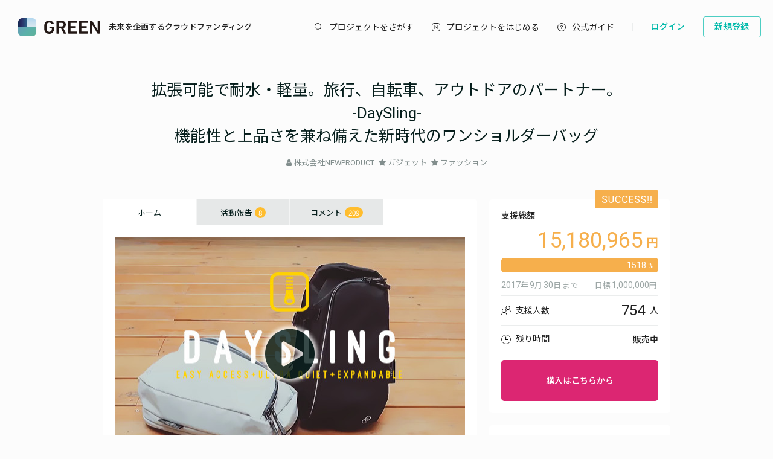

--- FILE ---
content_type: text/html; charset=utf-8
request_url: https://greenfunding.jp/lab/projects/1943
body_size: 63823
content:
<!DOCTYPE html>
<html>
<head>
<meta charset='UTF-8'>
<title>
拡張可能で耐水・軽量。旅行、自転車、アウトドアのパートナー。
-DaySling-
機能性と上品さを兼ね備えた新時代のワンショルダーバッグ | GREENFUNDING
</title>
<link rel="stylesheet" media="all" href="https://assets.greenfunding.jp/assets/application-5b0e7eff9626bc9642a3699f10a8812cf8a4b83355082650ec89e6a02caec0ce.css" />
<script src="https://assets.greenfunding.jp/assets/application-2603fc43f1b44dcf499f8cf3f9f27108ab502c08341257adbad1c05a1f6b1e38.js"></script>
<link rel="shortcut icon" type="image/x-icon" href="https://images.greenfunding.jp/store/4cb9f06279e6c18af675a68e0a0b7f6c3fbb214f89125d2fe08be8587282" />
<meta name="csrf-param" content="authenticity_token" />
<meta name="csrf-token" content="A4t4NnPjOVQpr9RSyAMImZh5pDAjz7HNfOcWrJF8adybELAQxuENbiZgI71a1okvrzuYQsXbSNuYcJDgCLIwSQ==" />
<meta content='拡張可能で耐水・軽量。旅行、自転車、アウトドアのパートナー。-DaySling-機能性と上品さを兼ね備えた新時代のワンショルダーバッグ' property='og:title'>
<meta content='拡張可能で耐水・軽量。旅行、自転車、アウトドアのパートナー。-DaySling-機能性と上品さを兼ね備えた新時代のワンショルダーバッグ' property='og:description'>
<meta content='https://images.greenfunding.jp/store/bdaebfab3d570851c580141b292a094199406d5b71ec4a1f099474d272ec' property='og:image'>
<meta content='article' property='og:type'>
<meta content='GREEN FUNDING' property='og:site_name'>
<meta content='ja_JP' property='og:locale'>
<meta content='https://greenfunding.jp/lab/projects/1943' property='og:url'>
<meta content='190491067749223' property='fb:app_id'>
<meta content='summary_large_image' name='twitter:card'>
<meta content='@greenfunding_jp' name='twitter:site'>
<meta content='拡張可能で耐水・軽量。旅行、自転車、アウトドアのパートナー。
-DaySling-
機能性と上品さを兼ね備えた新時代のワンショルダーバッグ' name='twitter:title'>
<meta content='' name='twitter:description'>
<meta content='https://images.greenfunding.jp/store/bdaebfab3d570851c580141b292a094199406d5b71ec4a1f099474d272ec' name='twitter:image'>

<meta content='株式会社NEWPRODUCT' property='product:brand'>
<meta content='out of stock' property='product:availability'>
<meta content='new' property='product:condition'>
<meta content='17100' property='product:price:amount'>
<meta content='JPY' property='product:price:currency'>
<meta content='1943' property='product:retailer_item_id'>
<meta content='終了' property='product:custom_label_0'>
<meta content='754人' property='product:custom_label_1'>
<meta content='残り終了' property='product:custom_label_2'>
<meta content='15,180,965' property='product:custom_label_3'>
<meta content='products' property='product:custom_label_4'>


<!-- Google Tag Manager -->
<script>
    window.dataLayer = window.dataLayer || [];
    dataLayer.push({
        event: "view_item",
        event_id: "d35d3f3c4bcd4d0cc385210748b4c1dd31c736357b1942fb83a236b44c618e73",
        project_id: "1943",
        ecommerce: {
            items: [
                {
                    item_name: "拡張可能で耐水・軽量。旅行、自転車、アウトドアのパートナー。-DaySling-機能性と上品さを兼ね備えた新時代のワンショルダーバッグ",
                    item_id: "1943"
                }]
        }
    });
</script>

<script>

window.dataLayer = window.dataLayer || [];
dataLayer.push({
  'page_view_event_id': "81790f6a20e6ba3739828deb543b422a038460fcdf2b3c71ae689a48e1b29af1",
    'user_id': "",
    'em': "",
    'phone': "",
    'zip': "",
    'user_id_rtb': "unknown"
  });


  (function(w,d,s,l,i){w[l]=w[l]||[];w[l].push({'gtm.start':
  new Date().getTime(),event:'gtm.js'});var f=d.getElementsByTagName(s)[0],
  j=d.createElement(s),dl=l!='dataLayer'?'&l='+l:'';j.async=true;j.src=
  'https://www.googletagmanager.com/gtm.js?id='+i+dl;f.parentNode.insertBefore(j,f);
  })(window,document,'script','dataLayer','GTM-PNR8M8H');

</script>
<!-- End Google Tag Manager -->

<!-- Facebook Pixel Code -->
<script>
!function(f,b,e,v,n,t,s){if(f.fbq)return;n=f.fbq=function(){n.callMethod?
n.callMethod.apply(n,arguments):n.queue.push(arguments)};if(!f._fbq)f._fbq=n;
n.push=n;n.loaded=!0;n.version='2.0';n.queue=[];t=b.createElement(e);t.async=!0;
t.src=v;s=b.getElementsByTagName(e)[0];s.parentNode.insertBefore(t,s)}(window,
document,'script','https://connect.facebook.net/en_US/fbevents.js');
fbq('init', '1490657931261473');
fbq('track', 'PageView', {eventID: '81790f6a20e6ba3739828deb543b422a038460fcdf2b3c71ae689a48e1b29af1'});
</script>
<noscript><img height="1" width="1" style="display:none"
src="https://www.facebook.com/tr?id=1490657931261473&ev=PageView&noscript=1"
/></noscript>
<!-- DO NOT MODIFY -->
<!-- End Facebook Pixel Code -->

<script>
// BaseCode (ページヘッダーに記述) 
!function (w, d, t) {
  w.TiktokAnalyticsObject=t;var ttq=w[t]=w[t]||[];ttq.methods=["page","track","identify","instances","debug","on","off","once","ready","alias","group","enableCookie","disableCookie"],ttq.setAndDefer=function(t,e){t[e]=function(){t.push([e].concat(Array.prototype.slice.call(arguments,0)))}};for(var i=0;i<ttq.methods.length;i++)ttq.setAndDefer(ttq,ttq.methods[i]);ttq.instance=function(t){for(var e=ttq._i[t]||[],n=0;n<ttq.methods.length;n++)ttq.setAndDefer(e,ttq.methods[n]);return e},ttq.load=function(e,n){var i="https://analytics.tiktok.com/i18n/pixel/events.js";ttq._i=ttq._i||{},ttq._i[e]=[],ttq._i[e]._u=i,ttq._t=ttq._t||{},ttq._t[e]=+new Date,ttq._o=ttq._o||{},ttq._o[e]=n||{};var o=document.createElement("script");o.type="text/javascript",o.async=!0,o.src=i+"?sdkid="+e+"&lib="+t;var a=document.getElementsByTagName("script")[0];a.parentNode.insertBefore(o,a)};

  ttq.load('CPTSQ8BC77U1C0R4S8DG');
  ttq.page();
}(window, document, 'ttq');


// イベントコード
ttq.instance('CPTSQ8BC77U1C0R4S8DG').track(
'ViewContent', {contents: [{content_id: '1943', brand: '1943', content_name: '拡張可能で耐水・軽量。旅行、自転車、アウトドアのパートナー。-DaySling-機能性と上品さを兼ね備えた新時代のワンショルダーバッグ', quantity: 1, price: 17100}], content_type: 'product', value: 17100, currency: 'JPY'}


);

</script>


<!-- Criteo Top Page Tracker -->
<script type="text/javascript" src="//static.criteo.net/js/ld/ld.js" async="true"></script>
<script type="text/javascript">
  window.criteo_q = window.criteo_q || [];
  window.criteo_q.push(
    { event: "setAccount", account: [78124, 83547, 83548]},

  // 検索結果ページの場合
  // 検索結果ページ以外の場合
    
    { event: 'setSiteType', type: 'd' },{ event: 'viewItem', item: '1943' }
    
    
    );

</script>

<script src='/assets/javascripts/ckeditor/ckeditor.js'></script>
</head>
<body class='desktop asp projects_controller show_action' data-page='projects:show'>
<!-- Google Tag Manager (noscript) -->
<noscript><iframe src="https://www.googletagmanager.com/ns.html?id=GTM-PNR8M8H"
height="0" width="0" style="display:none;visibility:hidden"></iframe></noscript>
<!-- End Google Tag Manager (noscript) -->

<div class='l-header js-l-header'>
<div class='l-header__wrap'>
<h1 class='v-layouts-header__logo js-methods__hover'>
<a class='v-layouts-header__logo-link' href='/'>
<img alt="GREENFUNDING 未来を企画するクラウドファンディング" src="https://assets.greenfunding.jp/assets/layouts/common/header-logo_green-67ea9656fd52f62b230946c465fbe4420dc43157481eb10148a5534bdfff4cb8.svg" />
<span class='v-layouts-header__logo-text'>未来を企画するクラウドファンディング</span>
</a>
</h1>
<nav class='v-layouts-header__global-nav'>
<ul class='v-layouts-header__global-nav__list v-layouts-header__global-nav__list--flex'>
<li class='v-layouts-header__global-nav__item v-layouts-header__global-nav__item--search js-method__accordion'>
<a class='v-layouts-header__global-nav__item-link js-method__accordion js-methods__hover'>
<span class='v-layouts-header__global-nav__item-text v-layouts-header__global-nav__item-text--search'></span>
</a>
<div class='v-layouts-header__accordion js-methods__nav-accordion'>
<div class='v-layouts-header__accordion-search'>
<form class="project_search" id="project_search" action="/portals/search" accept-charset="UTF-8" method="get"><input name="utf8" type="hidden" value="&#x2713;" /><div class='v-layouts-header__accordion-search__inner js-methods__hover'>
<button name="button" type="submit"><span></span>
</button><input placeholder="キーワード検索" type="text" name="q[title_or_planner_name_cont]" id="q_title_or_planner_name_cont" />
</div>
</form></div>
<div class='v-layouts-header__accordion-navigation'>
<div class='v-layouts-header__accordion-navigation__category'>
<ul class='v-layouts-header__accordion-navigation__category-top'>
<li class='js-methods__hover'>
<a href="/portals/search?condition=new"><img class='is-hover' height='20px' src='https://assets.greenfunding.jp/assets/header_new-icon-hover-b15eca2df62ba9b2939f917243341e445ec7289885f80fd99b7768a2fe8b1f76.svg' width='20px'>
<img height='20px' src='https://assets.greenfunding.jp/assets/header_new-icon-3efa55825a4e47b1835b636e322f0016e7a0bdf4fc214f3bc649ed492e576d83.svg' width='20px'>
<p>新着プロジェクト</p>
</a></li>
<li class='js-methods__hover'>
<a href="/portals/picked"><img class='is-hover' height='16px' src='https://assets.greenfunding.jp/assets/header_clown-icon-hover-be5d3e6e826a040d19746e898241b4b10821232e53af067d63d4ccea590db89d.svg' width='16px'>
<img height='16px' src='https://assets.greenfunding.jp/assets/header_clown-icon-c9ab87e3c98816db8520606ea10476df7a9ef46b4cc3ec6bb9348c962dfd0b11.svg' width='16px'>
<p>代表プロジェクト</p>
</a></li>
<li class='js-methods__hover'>
<a href="/portals/search?condition=succeeded"><img class='is-hover' height='16px' src='https://assets.greenfunding.jp/assets/header_yen-icon-hover-85ce371c6bebc451e331dae826ea3a74596106211bc62520c170026c74f8c175.svg' width='16px'>
<img height='16px' src='https://assets.greenfunding.jp/assets/header_yen-icon-afb3d0f3a5a05e483fe65e0920ca34505ada89118cf555ba48d0035dba5f851e.svg' width='16px'>
<p>達成したプロジェクト</p>
</a></li>
</ul>
<ul class='v-layouts-header__accordion-navigation__category-list'>
<li class='js-methods__hover'>
<a href="/portals/search?category_id=27"><span>
ガジェット
</span>
</a></li>
<li class='js-methods__hover'>
<a href="/portals/search?category_id=38"><span>
テクノロジー/IoT
</span>
</a></li>
<li class='js-methods__hover'>
<a href="/portals/search?category_id=41"><span>
雑貨
</span>
</a></li>
<li class='js-methods__hover'>
<a href="/portals/search?category_id=45"><span>
オーディオ
</span>
</a></li>
<li class='js-methods__hover'>
<a href="/portals/search?category_id=49"><span>
アウトドア
</span>
</a></li>
<li class='js-methods__hover'>
<a href="/portals/search?category_id=44"><span>
車/バイク
</span>
</a></li>
<li class='js-methods__hover'>
<a href="/portals/search?category_id=16"><span>
ファッション
</span>
</a></li>
<li class='js-methods__hover'>
<a href="/portals/search?category_id=30"><span>
スポーツ
</span>
</a></li>
<li class='js-methods__hover'>
<a href="/portals/search?category_id=6"><span>
社会貢献
</span>
</a></li>
<li class='js-methods__hover'>
<a href="/portals/search?category_id=23"><span>
アート
</span>
</a></li>
<li class='js-methods__hover'>
<a href="/portals/search?category_id=25"><span>
出版
</span>
</a></li>
<li class='js-methods__hover'>
<a href="/portals/search?category_id=39"><span>
地域活性化
</span>
</a></li>
<li class='js-methods__hover'>
<a href="/portals/search?category_id=40"><span>
エンタメ
</span>
</a></li>
<li class='js-methods__hover'>
<a href="/portals/search?category_id=26"><span>
音楽
</span>
</a></li>
<li class='js-methods__hover'>
<a href="/portals/search?category_id=29"><span>
フード 
</span>
</a></li>
<li class='js-methods__hover'>
<a href="/portals/search?category_id=24"><span>
映像/映画
</span>
</a></li>
<li class='js-methods__hover'>
<a href="/portals/search?category_id=32"><span>
イベント
</span>
</a></li>
<li class='js-methods__hover'>
<a href="/portals/search?category_id=35"><span>
アイドル
</span>
</a></li>
<li class='js-methods__hover'>
<a href="/portals/search?category_id=42"><span>
写真
</span>
</a></li>
<li class='js-methods__hover'>
<a href="/portals/search?category_id=46"><span>
アニメ
</span>
</a></li>
<li class='js-methods__hover'>
<a href="/portals/search?category_id=43"><span>
鉄道
</span>
</a></li>
<li class='js-methods__hover'>
<a href="/portals/search?category_id=50"><span>
ペット
</span>
</a></li>
<li class='js-methods__hover'>
<a href="/portals/search?category_id=51"><span>
台湾
</span>
</a></li>
<li class='js-methods__hover'>
<a href="/portals/search?category_id=33"><span>
その他
</span>
</a></li>
<li class='js-methods__hover'>
<a href="/portals/search?category_id=52"><span>
ゴルフ
</span>
</a></li>

</ul>
</div>
</div>
<div class='v-layouts-header__accordion-close-button js-methods__close-button'>
<div class='v-layouts-header__accordion-close-button__container'>
<img src='https://assets.greenfunding.jp/assets/header_close-icon-b2fdce2cdbf318b3b922716019ed00b05123a341a0a4a0163b421e1c09c5a4c1.svg'>
<p>メニューを閉じる</p>
</div>
</div>
</div>
</li>
<li class='v-layouts-header__global-nav__item v-layouts-header__global-nav__item--start js-methods__hover'>
<a class='v-layouts-header__global-nav__item-link' href='/about'>
<span class='v-layouts-header__global-nav__item-text v-layouts-header__global-nav__item-text--start'></span>
</a>
</li>
<li class='v-layouts-header__global-nav__item v-layouts-header__global-nav__item--guide js-methods__hover'>
<a class='v-layouts-header__global-nav__item-link' href='https://help2020.greenfunding.jp/'>
<span class='v-layouts-header__global-nav__item-text v-layouts-header__global-nav__item-text--guide'>公式ガイド</span>
</a>
</li>
<li class='v-layouts-header__global-nav__item v-layouts-header__global-nav__item--vertical'></li>
</ul>
</nav>

<div class='v-layouts-header__users'>
<ul class='v-layouts-header__users__list v-layouts-header__users__list--flex'>
<li class='v-layouts-header__users__item'>
<a class='v-layouts-header__users-button v-layouts-header__users-button js-methods__hover' href='/users/sign_in?forced=true'>
<span class='v-layouts-header__users-button__label'>ログイン</span>
</a>
</li>
<li class='v-layouts-header__users__item v-layouts-header__users__item--sign-up'>
<a class='v-layouts-header__users-button v-layouts-header__users-button--sign-up js-methods__hover' href='/users/sign_up'>
<span class='v-layouts-header__users-button__label'>新規登録</span>
</a>
</li>
</ul>
</div>

</div>
</div>
<div class='v-layouts__overlay js-methods__overlay'></div>




<script type="application/ld+json">
[
    {
        "@context" : "http://schema.org",
        "@type" : "WebSite",
        "name" : "拡張可能で耐水・軽量。旅行、自転車、アウトドアのパートナー。
-DaySling-
機能性と上品さを兼ね備えた新時代のワンショルダーバッグ | GREENFUNDING",
        "url" : "https://greenfunding.jp/"
    },
    {
        "@context" : "http://schema.org",
        "@type" : "Product",
        "name" : "拡張可能で耐水・軽量。旅行、自転車、アウトドアのパートナー。
-DaySling-
機能性と上品さを兼ね備えた新時代のワンショルダーバッグ",
        "image" : "https://images.greenfunding.jp/store/bdaebfab3d570851c580141b292a094199406d5b71ec4a1f099474d272ec",
        "url" : "https://greenfunding.jp/lab/projects/1943",
        "offers": [
            {
                "@type": "Offer",
                "url" : "https://greenfunding.jp/lab/projects/1943/supports/new?reward_id=6498",
                "priceCurrency" : "JPY",
                "price": "17100",
                "availability" : "https://schema.org/Discontinued"
            },
            {
                "@type": "Offer",
                "url" : "https://greenfunding.jp/lab/projects/1943/supports/new?reward_id=6492",
                "priceCurrency" : "JPY",
                "price": "18240",
                "availability" : "https://schema.org/Discontinued"
            },
            {
                "@type": "Offer",
                "url" : "https://greenfunding.jp/lab/projects/1943/supports/new?reward_id=6494",
                "priceCurrency" : "JPY",
                "price": "19380",
                "availability" : "https://schema.org/Discontinued"
            },
            {
                "@type": "Offer",
                "url" : "https://greenfunding.jp/lab/projects/1943/supports/new?reward_id=6495",
                "priceCurrency" : "JPY",
                "price": "20520",
                "availability" : "https://schema.org/Discontinued"
            }
        ]
    }
]
</script>
<div class='l-main'>
<div class='project_header'>

<h1><a href="/lab/projects/1943">拡張可能で耐水・軽量。旅行、自転車、アウトドアのパートナー。<br />-DaySling-<br />機能性と上品さを兼ね備えた新時代のワンショルダーバッグ</a></h1>
<ul>
<li>
<i class="fa fa-user"></i>
<a data-planner-id="39481" id="open_show_planner" href="?planner_id=39481&amp;project_id=1943#show_planner">株式会社NEWPRODUCT</a>
</li>
<li>
<i class="fa fa-star"></i>
<a href="/lab/projects/search?category_id=27">ガジェット</a>
</li>
<li>
<i class="fa fa-star"></i>
<a href="/lab/projects/search?category_id=16">ファッション</a>
</li>
</ul>
</div>

<div class='container container--project_wide container-flex'>

<div class='l-content'>
<ul class='project_content-header'>
<li class='is-home'>
<a data-keep-scroll="true" href="/lab/projects/1943">ホーム</a>
</li>
<li class='is-activities'>
<a data-keep-scroll="true" href="/lab/projects/1943/activities">活動報告
<span class='badge'>
8
</span>
</a></li>
<li class='is-comments'>
<a data-keep-scroll="true" href="/lab/projects/1943/comments">コメント
<span class='badge'>
209
</span>
</a></li>
</ul>

<div class='project-content'>
<div class='project-main_visual'>
<img class="attachment project image" alt="image" onerror="this.error=null;this.src=&quot;https://assets.greenfunding.jp/assets/loading_image-c8ad271e12f4eac92d6ad11d1b7a3786b990fae3fca09d690dd64a34875d7207.gif&quot;" src="https://images.greenfunding.jp/store/bdaebfab3d570851c580141b292a094199406d5b71ec4a1f099474d272ec" />
<i class="fa fa-play-circle"></i>
<iframe allowfullscreen src='https://www.youtube.com/embed/EmI8kIU2PrQ'></iframe>
</div>

<ul class='project-social_button'>
<li>
<div class='fb-like' data-action='like' data-href='https://greenfunding.jp/lab/projects/1943' data-layout='button_count' data-share='false' data-show-faces='false'></div>
</li>
<li>
<a class='twitter-share-button' data-text='拡張可能で耐水・軽量。旅行、自転車、アウトドアのパートナー。
-DaySling-
機能性と上品さを兼ね備えた新時代のワンショルダーバッグ' data-url='https://greenfunding.jp/lab/projects/1943' href='https://twitter.com/share'>
Tweet
</a>
</li>
<li>
<a class='button button-primary button-flat' data-permalink='lab' data-project-id='1943' href='#embed_project' id='open_embed_project'>
<i class="fa fa-share-alt"></i>
埋め込む
</a>
</li>
</ul>

<div id='scroll-content'>
<a class="fb-share share-btn" onclick="window.open(this.href, &#39;FBwindow&#39;, &#39;width=650, height=450, menubar=no, toolbar=no, scrollbars=yes&#39;); return false;" href="http://www.facebook.com/share.php?u=https://greenfunding.jp/lab/projects/1943">Facebookでシェア</a>
<a class="tw-share share-btn" target="_blank" href="http://twitter.com/share?url=https://greenfunding.jp/lab/projects/1943&amp;text=拡張可能で耐水・軽量。旅行、自転車、アウトドアのパートナー。
-DaySling-
機能性と上品さを兼ね備えた新時代のワンショルダーバッグ">Xでシェア</a>
<hr>

</div>
<p>&nbsp;</p>

<h1 style="text-align: center;"><strong><span style="color:#FF0000;">〜期間限定!!〜</span></strong></h1>

<h1 style="text-align: center;"><strong><span style="color:#FF0000;">『特別シェア割キャンペーン』実施中!!</span></strong></h1>

<p>LINEまたはFacebookでページをシェアするだけで</p>

<h3><span style="color:#FF0000;"><strong>特別価格25％引き</strong></span><strong>でDaySling</strong>をGet!!</h3>

<p>※詳しいシェア方法は<strong>ページ下部</strong>を御覧ください。</p>

<p>&nbsp;</p>

<h2>&nbsp;</h2>

<p><img alt="" src="/attachments/store/b55a4179e3f7a2542e926511686c1f26537cce4ca7c6dfb6361828833311/DaySling1.jpg" style="width: 680px; height: 906px;" /></p>

<h1 style="text-align: center;">&nbsp;</h1>

<h1 style="text-align: center;"><strong>これからの未来を生きる私達のためのショルダーバッグ</strong></h1>

<div>&nbsp;</div>

<div>便利さと上品さを兼ね備えた、</div>

<div><strong>新時代のワンショルダーバッグ</strong>が遂に誕生しました。</div>

<p><img alt="" src="/attachments/store/e8c4fc2ece6a3d99b5abafc306a0358f08d23b4c4675482ff0cb6b1159ee/%E3%82%B9%E3%82%AF%E3%83%AA%E3%83%BC%E3%83%B3%E3%82%B7%E3%83%A7%E3%83%83%E3%83%88+2017-07-07+17.46.42.png" style="width: 645px; height: 384px;" /></p>

<p><img alt="" src="/attachments/store/6c421b416f36fdf6a2a3e55d3ad6ef9a41657f7e8f02460e519568a97ea9/%E3%82%B9%E3%82%AF%E3%83%AA%E3%83%BC%E3%83%B3%E3%82%B7%E3%83%A7%E3%83%83%E3%83%88+2017-07-07+17.45.12.png" style="width: 644px; height: 287px;" /></p>

<p><img alt="" src="/attachments/store/e7a8ec6126b995f7dfe9e84952b70b39a4d5c417073c30d6bc442f8c6911/%E3%82%B9%E3%82%AF%E3%83%AA%E3%83%BC%E3%83%B3%E3%82%B7%E3%83%A7%E3%83%83%E3%83%88+2017-07-07+17.45.32.png" style="width: 640px; height: 359px;" /></p>

<p>私たちは従来のバッグを今一度見直すことでDaySlingをより多くの用途で便利に使うことが出来るような形に仕上げました。</p>

<p>ひと目見て、あなたはこのバッグとともに歩むアクティブな日常を思い浮かべる事が出来るはずです。<br />
&nbsp;</p>

<p><strong>耐水素材、耐水ジッパーを採用し人間工学に基づいた収納システム</strong>が上品かつ整然とあなたの荷物を守ります。</p>

<p><img alt="" src="/attachments/store/dbc6db2eef751bb901443e8f842dbe3558427ae09920e4b80cd7d3ecee12/%E3%82%B9%E3%82%AF%E3%83%AA%E3%83%BC%E3%83%B3%E3%82%B7%E3%83%A7%E3%83%83%E3%83%88+2017-07-07+17.51.53.png" style="width: 676px; height: 382px;" /></p>

<p><img alt="" src="/attachments/store/1c98703b97cfee598ecc25c5822766cf781eaad585f69edc4a492b9afc69/%E3%82%B9%E3%82%AF%E3%83%AA%E3%83%BC%E3%83%B3%E3%82%B7%E3%83%A7%E3%83%83%E3%83%88+2017-07-07+17.52.06.png" /></p>

<p><img alt="" src="/attachments/store/e737ba0564dfbf967dcc33142cde76adf00e4eb6d436ed25d8ce992b8e20/%E3%82%B9%E3%82%AF%E3%83%AA%E3%83%BC%E3%83%B3%E3%82%B7%E3%83%A7%E3%83%83%E3%83%88+2017-07-07+17.52.22.png" style="width: 679px; height: 381px;" /></p>

<p><img alt="" src="/attachments/store/ffca8e3985996963b142d4ac7c663ae16cc0daf7c648f9bef120eeafe71b/%E3%82%B9%E3%82%AF%E3%83%AA%E3%83%BC%E3%83%B3%E3%82%B7%E3%83%A7%E3%83%83%E3%83%88+2017-07-07+17.52.35.png" style="width: 681px; height: 383px;" /></p>

<p>&nbsp;</p>

<p>DaySlingはどんなシチュエーションでもあなたの背中にフィットします。</p>

<p>柔らかい素材のストラップと軽い肩パッドが快適な使い心地を提供し、自転車での移動や山登りを行うときには、<strong>取り外し可能な腰ベルトを使うことで安定性、安全性を高める事も可能です。</strong></p>

<p>DaySlingは決して大きなバッグではありません。</p>

<p>しかし、あなたが向かうどの場所へもお供します。</p>

<p>すなわち、<strong>どこへ行くにもちょうどいいサイズのバッグ</strong>です。</p>

<p>&nbsp;</p>

<p>お気付きかもしれませんが、DaySlingはただのショルダーバッグではありません。</p>

<p>DaySlingは<strong>あなたの日々の要求を満たす</strong>特別なショルダーバッグです。</p>

<p>必要に応じてコンパクトにもなりますし、<strong>いつもより多めの荷物を詰め込むこともできます。</strong></p>

<p><img alt="" src="/attachments/store/a794a7235607febbb9f5247dc9da784bf9f1d9e61559a15bbe2f18a66a17/DaySling4.gif" /></p>

<h1 style="text-align: center;">&nbsp;</h1>

<h1 style="text-align: center;"><span style="color:#FF0000;"><strong>-DaySlingが単なるワンショルダーバッグではない6つの理由-</strong></span></h1>

<p>&nbsp;</p>

<p>DaySlingは<strong>『毎日使える』</strong>バッグです。</p>

<p>&nbsp;</p>

<p>私たちは様々なシチュエーションで使うことが可能で、毎日身につけられるバッグの開発を目標としてきました。</p>

<p>デザイナー、エンジニア、冒険好きの人々など、<strong>世界中の人々からの要求を満たす必要がありました。</strong></p>

<p>そのためには、使い勝手の良いポケットや、上品な素材、そして軽量なことや荷物への素早いアクセスなど様々な条件が求められます。</p>

<p>&nbsp;</p>

<h2 style="text-align: center;"><span style="color:#FF0000;"><strong>1.イージーアクセスシステム</strong></span></h2>

<p>あなたは1日の間、何回バッグの中で探し物をしますか？</p>

<p>片方の手で水筒をおさえつつ、もう片方の手で別の何かを探す&hellip;</p>

<p>よくある光景ですが、DaySlingではそのような煩雑な作業は不要です。</p>

<p>あなたがどこに何をしまおうとも、一度このバッグに収納したものは、ワンアクションで見つけ、取り出すことが出来るはずです。</p>

<p><img alt="" src="/attachments/store/8cc327f6cd6e8498e6bd8b4110af30bc64d8ebb3d319c08e6acceef4420e/DaySling5.gif" /></p>

<h4>&nbsp;</h4>

<h4><strong>―快適な収納構造―</strong></h4>

<p>開いたらすぐにアクセスが出来る構造になっており、様々な小物を収納できるポケットが備え付けられています。</p>

<p>&nbsp;</p>

<h4><strong>―隠しポケット―</strong></h4>

<p>DaySlingには便利な<strong>隠しポケット</strong>があり、小銭やイヤホンを入れるのに最適です。</p>

<p>この小さなポケットは肩のストラップの上に付いています。何もないように見える場所にそっと隠れています。</p>

<p><img alt="" src="/attachments/store/cb22f16033c79aadf309176f128f5ceafa9917f8dee2420b3a0c2d7f4474/%E3%82%B9%E3%82%AF%E3%83%AA%E3%83%BC%E3%83%B3%E3%82%B7%E3%83%A7%E3%83%83%E3%83%88+2017-07-09+1.32.36.png" style="width: 680px; height: 384px;" /></p>

<h4>&nbsp;</h4>

<h4><strong>―サングラスポーチ―</strong></h4>

<p>あなたのサングラスを傷つける心配はございません。</p>

<p>DaySlingに備え付けのポーチを使えば、マイクロファイバーの素材がサングラスを優しく包み込み、レンズを清潔且つ安全に保ちます。</p>

<p><img alt="" src="/attachments/store/729c7b1e7403e5047ebbd9b7d525e92ad0f8d0c0097379f6d844d31542d1/%E3%82%B9%E3%82%AF%E3%83%AA%E3%83%BC%E3%83%B3%E3%82%B7%E3%83%A7%E3%83%83%E3%83%88+2017-07-09+1.33.24.png" style="width: 681px; height: 385px;" /></p>

<h4>&nbsp;</h4>

<h4><strong>―バッテリーチャージ―</strong></h4>

<p>モバイルバッテリーはもはや必需品とも言えますが、カバンの中でタブレットやスマートフォンと同じ場所に入れてしまえば、傷がついてしまう可能性があります。</p>

<p>DaySlingに搭載された充電ケーブルを使えば、バッテリーと端末を分けて収納し街を歩くことも可能です。</p>

<p><img alt="" src="/attachments/store/16bbc2b2e19d53588f7d4530de3d9ee84c2ead7133138c35a1c3800207af/DaySling7.gif" /></p>

<p>バッテリーとスマートフォンが別れて収納されていても<br />
スムーズにアクセス可能な構造を実現</p>

<p>&nbsp;</p>

<p><img alt="" src="/attachments/store/3acfe10ee566e1296d13ae53e628416d0da6e46a239421fd35209fda1abf/%E3%82%B9%E3%82%AF%E3%83%AA%E3%83%BC%E3%83%B3%E3%82%B7%E3%83%A7%E3%83%83%E3%83%88+2017-07-07+17.31.13.png" style="width: 645px; height: 540px;" /></p>

<p><img alt="" src="/attachments/store/8984b0d19ee0913bfe530f1600c82cb4dd937c478a10617d5cb70b47c3d0/%E3%82%B9%E3%82%AF%E3%83%AA%E3%83%BC%E3%83%B3%E3%82%B7%E3%83%A7%E3%83%83%E3%83%88+2017-07-07+17.31.50.png" style="width: 646px; height: 542px;" /></p>

<p>&nbsp;</p>

<h2 style="text-align: center;"><span style="color:#FF0000;"><strong>2.一瞬で静かに取り出す事が出来る</strong></span></h2>

<p>従来では、柔らかな素材はファスナーとして機能しないと思われていました。</p>

<p>しかし、DaySlingの背面ポケットにはあなたが見たことのない仕組みが搭載されています。</p>

<p>それは、通常のジッパーでもなく、ボタンでもないのですが、カバンを開け閉めする際に音がしないのです。</p>

<p>音のしないファスナーはDaySlingの中でも最も不思議な素材です。</p>

<p>私たちは開け閉めを行う際に甲高い音のするファスナーを長年使ってきましたが、DaySlingには通常のファスナーとは異なる新世代の素材が備わっています。</p>

<p><img alt="" src="/attachments/store/773029fee3ad02e912c00f8149d71118e5302d8cdcdb2753b87618fadaa8/DaySling9.gif" /></p>

<p>毛布のように柔らかく、とても静かなので、たとえ必要なくともあなたはファスナーの開け閉めを行ってしまうでしょう。</p>

<p><img alt="" src="/attachments/store/0b529776ebdbdfeada31b3a76785ea6bef0b7ceb82812b1775dd8b573dc6/DaySling10.jpg" style="width: 680px; height: 766px;" /></p>

<h4>&nbsp;</h4>

<h4><strong>―音のしないファスナーを使ったポケット―</strong></h4>

<p>私たちは意味もなく新素材のファスナーを付けたわけではありません。<br />
バッグの背面のクイックアクセスポケットのためにこの新素材を採用したのです。<br />
ここに収めた大切なものは、目で確認せずに手探りのみで取り出すことができます。</p>

<p>&nbsp;</p>

<p>例えばパスポートや、自転車のワイヤーロックなど、素早く片手で取り出す必要のあるものを背面にあるポケットに入れておけば、あなたの活動をシームレスに演出できます。</p>

<p>&nbsp;</p>

<h2 style="text-align: center;"><span style="color:#FF0000;"><strong>3.コンパクトなスタイルから拡張</strong></span></h2>

<p>あなたの日常、もしくはちょっとした冒険にも。</p>

<p>ちょっとコンビニに行くにも、数時間のサイクリングでも、一晩の出張でも大丈夫。</p>

<p>DaySlingならあなたの必要に応じて<br />
<strong>容量を6リッターから13リッターへ調整できます。</strong></p>

<p>サイズ調整は5秒と掛からずに可能です。</p>

<p><img alt="" src="/attachments/store/3e067cf2c7bfd196158e5dc1d5827f8a38d7d7cacc4cf5fd3f27452875d9/DaySling11.gif" /></p>

<p><img alt="" src="/attachments/store/ff1b7468abf388f82956acffeacbadcb2668a68ce6720ed9a34783f34cb0/DaySling12.jpg" style="width: 680px; height: 766px;" /></p>

<p><img alt="" src="/attachments/store/66868e8586844312c62351abee78f029f4ed13021083c89cb03426c0cb49/DaySling13.jpg" style="width: 680px; height: 284px;" /></p>

<p>&nbsp;</p>

<h4><strong>―全ての点において正確に―</strong></h4>

<p>DaySlingのサイドと正面に付けられたサイズ調整のベルトは、オリジナルの金具によりスムーズかつ最短時間でサイズの調整を可能にしました。</p>

<p>自転車のロックやヘルメットなどのちょっとしたものを掛けておくのに使うこともできます。</p>

<p><img alt="" src="/attachments/store/278cba75b4ac07133fb26cfcd15970a706ac956f18e4083dca6c36d6af30/DaySling14.gif" /></p>

<p>&nbsp;</p>

<h2 style="text-align: center;"><span style="color:#FF0000;"><strong>4.Whisper Pod 重心を操る</strong></span></h2>

<p>あなたが長旅をしなければならない時、より多くの荷物が必要となります。</p>

<p>しかし、たくさんある荷物の中から目的のものを見つけるのは大変なことが多いです。</p>

<p>これからご紹介する<strong>Whisper Pod</strong>を使うことで、あなたは荷物を上手くパッキングするだけではなく、DaySlingの重心を操る事さえ可能になります。</p>

<p><img alt="" src="/attachments/store/06467740ecc2010a88a3eb097fe975e1213d62ad83a98b8813a989f3d10e/DaySling15.gif" /></p>

<p>衣類を収納する際には、小さなものはWhisper Podに小分けにできます。</p>

<p>また、ヘッドホンなどの電子機器をWhisper Podに収納することも可能です。</p>

<p>スタンダードサイズのWhisper Podには、ハンガーのようなフックが搭載されており、ドアやクローゼットに引っ掛けることも可能です。</p>

<p><img alt="" src="/attachments/store/fc100213bf6e4f7435992fa4b58bd8b3e2e67f52592c31996307eb3a8f35/DaySling16.jpg" style="width: 680px; height: 383px;" /></p>

<p>ヘッドホン等の電子機器を収納することも可能</p>

<p><img alt="" src="/attachments/store/1e7a281cf6346d780fdbcc160989a2ce054104732821d5ba67728eaec99a/DaySling17.gif" /></p>

<p><img alt="" src="/attachments/store/18efab08910c831d5ec6eae5ac98c615194d0e84cb9368b09a505f485b89/DaySling19.gif" style="width: 680px; height: 383px;" /></p>

<p>&nbsp;</p>

<h4><strong>―Whisper Podはただの小分け容器ではありません―</strong></h4>

<p>Whisper PodがDaySlingの中でずれないように、ここにも音のしないファスナーを採用しています。あなたが荷物を取り出すときも、収納するときも、この仕組みが非常に役立ちます。</p>

<p>DaySlingのメインコンパートメントの内側にも同様の素材が使われているため、あなたが望んだ位置にWhisper Podを固定することが可能です。<br />
すなわち、カバンの重量配分を一度決めたら、移動中に重心を保つことが可能ということです。</p>

<p><img alt="" src="/attachments/store/8dac797f7aa6a72f898036b65ddbd76831c32ad069087ca36eaee77975b4/DaySling20.jpg" style="width: 680px; height: 768px;" /></p>

<p><img alt="" src="/attachments/store/e89a6ab26bc31e93fbb9ae68637789554a147bba1284872cf48b45aa7868/DaySling21.gif" /></p>

<p><img alt="" src="/attachments/store/9fa7b53237de62f527cd94d8aa6f9eebb9fe9d00f0d414a7b325db87443e/DaySling22.jpg" style="width: 680px; height: 383px;" /></p>

<p><img alt="" src="/attachments/store/9e5c2b4d707be1ea632fb2a69114fa7fa90235c55d39db76f630048d212a/%E3%82%B9%E3%82%AF%E3%83%AA%E3%83%BC%E3%83%B3%E3%82%B7%E3%83%A7%E3%83%83%E3%83%88+2017-07-07+17.40.35.png" style="width: 662px; height: 545px;" /></p>

<p>&nbsp;</p>

<h2 style="text-align: center;"><span style="color:#FF0000;"><strong>5.カバンから荷物へのスムーズなアクセス</strong></span></h2>

<p>DaySlingを背負っている時、右肩にはショルダーストラップが、体の前面にはストラップのアジャスターが位置しています。<br />
実は、この状態からカバンを下ろすことなく、<strong>あなたは全ての荷物へアクセスすることが出来ます。</strong></p>

<p>以下の画像のようにクルッと回転させると、カバンのジッパーは全てあなたの正面に現れます。</p>

<p><img alt="" src="/attachments/store/5df3706257c4c2cdc82d3d0c12e944def9ae87f1632e71d9d58ecb9bc802/DaySling24.jpg" style="width: 680px; height: 382px;" /></p>

<p><img alt="" src="/attachments/store/a307dac84cb746b0524268d1be112446f0dd31ff5fe38b2bdbc9cbe5dac0/DaySling25.gif" /></p>

<p>&nbsp;</p>

<h2 style="text-align: center;"><span style="color:#FF0000;"><strong>6.耐水素材</strong></span></h2>

<p>安心して下さい、<strong>DaySlingは耐水素材を採用しています。</strong><br />
普通のジッパーでは水滴がかかっただけでも内部の水の侵入を許してしまいますが、DaySlingは外部とつながる全てのジッパーに耐水素材を採用し、水の侵入を防ぎます。</p>

<p><img alt="" src="/attachments/store/73338affdcde04977a211ec50405d49b8bf140da589235b1bc7e0f692a71/DaySling25.jpg" style="width: 680px; height: 383px;" /></p>

<p>また、DaySlingの表面素材には耐水ポリエステルを採用。<br />
雨が降っても風が吹いても大切なあなたの荷物を守ります。</p>

<p><img alt="" src="/attachments/store/5bb0737f86dbe94e91c02b98e5b106b0fc87eb9b60e705778f95b7828771/DaySling26.gif" /></p>

<p>&nbsp;</p>

<h2 style="text-align: center;"><span style="color:#FF0000;"><strong>7.スペック・素材</strong></span></h2>

<p>このスタイリッシュなDaySlingは様々な高品質の素材と技術で作られています。<br />
DaySlingは<strong>Volcano&nbsp;Black</strong>と<strong>Space Gray</strong>の2色構成です。</p>

<p><img alt="" src="/attachments/store/0ecac5a4cd4b0521a31c4ec3ff8fbf2e9ee6fdb3d52c638d00403ade68bf/%E3%82%B9%E3%82%AF%E3%83%AA%E3%83%BC%E3%83%B3%E3%82%B7%E3%83%A7%E3%83%83%E3%83%88+2017-07-07+0.00.34.png" style="width: 681px; height: 409px;" /></p>

<p><img alt="" src="/attachments/store/fbd18717a96f2d90896ec6860e1dcf93437aadc13a3839532fd23ef065f4/DaySling27.jpg" style="width: 680px; height: 674px;" /></p>

<p><strong>・600デニールポリエステル</strong>-ポリウレタンコーティング、耐久性・耐水性のある素材。<br />
<strong>・音のしないファスナー</strong>-柔らかく、荷物の固定をサポートする機能。<br />
　剥がす時に音がせず、静かに荷物を取り出せます。<br />
<strong>・耐水ジッパー</strong>-ツートンカラーがDaySlingのアクセントになります。もちろん耐水性です。<br />
<strong>・隠しポケット</strong>-ショルダーストラップには小物を入れられる隠しポケットがあります。<br />
<strong>・金具</strong>-完全オリジナルで、酸化皮膜により全てアルミニウムをコーティングしました。</p>

<p><img alt="" src="/attachments/store/16df42550d9b3992509cddd65647a50b214713f140dcdb32532857bdcecc/DaySling28.jpg" style="width: 680px; height: 1537px;" /></p>

<p><img alt="" src="/attachments/store/baeef15bb4dd5dcc4090a252e7869585382245f5395832256858deb2c43b/DaySling29.jpg" style="width: 680px; height: 308px;" /></p>

<h1 style="text-align: center;">&nbsp;</h1>

<h1 style="text-align: center;"><strong>スケジュール</strong></h1>

<p>～9/30&nbsp;GREEN FUNDING by T-SITEにてファンディング<br />
～10月　「DaySling」調達<br />
11月～　「DaySling」国内発送開始予定<br />
&nbsp;</p>

<h1 style="text-align: center;">&nbsp;</h1>

<h1 style="text-align: center;"><strong>FAQ</strong></h1>

<p onclick="obj=document.getElementById('open1').style; obj.display=(obj.display=='none')?'block':'none';"><a>Q:支援プラン、色を間違えてしまった。変更したい。</a></p>

<ul>
	<li>
	<p>お手数をおかけして申し訳ございませんが、<a href="https://greenfunding.jp/lab/projects/1943/project_inquiries/faq">お問い合わせフォーム</a>よりご連絡ください。</p>
	</li>
</ul>

<p onclick="obj=document.getElementById('open2').style; obj.display=(obj.display=='none')?'block':'none';"><a>Q:商品送付先住所を変更したい。</a></p>

<ul>
	<li>
	<p>お手数をおかけして申し訳ございませんが、マイページの支援一覧より、現在の送付先住所を確認のうえ、<a href="https://greenfunding.jp/lab/projects/1943/project_inquiries/faq">お問い合わせフォーム</a>より変更先住所をご連絡ください。</p>
	</li>
</ul>

<p onclick="obj=document.getElementById('open4').style; obj.display=(obj.display=='none')?'block':'none';"><a>Q:〈SUPEREARLYBIRD〉〈EARLYBIRD〉〈STANDARD〉のそれぞれの機能的な違いは何ですか？</a></p>

<ul>
	<li>
	<p>各々は割引率になりますので、商品の仕様・性能に違いはありません。</p>
	</li>
</ul>

<p onclick="obj=document.getElementById('open8').style; obj.display=(obj.display=='none')?'block':'none';"><a>Q:領収書を発行してほしい。</a></p>

<ul>
	<li>
	<p>領収書の発行は、支援完了後かつ目標金額達成後、マイページより行うことができます。画面右上よりマイページにお進みください。</p>
	</li>
</ul>

<p onclick="obj=document.getElementById('open9').style; obj.display=(obj.display=='none')?'block':'none';"><a>Q:質問したい。</a></p>

<ul>
	<li>
	<p>お手数をおかけして申し訳ございませんが、<a href="https://greenfunding.jp/lab/projects/1943/project_inquiries/faq" target="_blank">こちらから</a>ご連絡ください。</p>
	</li>
</ul>

<p>&nbsp;</p>

<h2><span style="color:#0000FF;"><strong>〜Facebookでシェアを行う場合〜</strong></span></h2>

<p><strong>・Step1</strong></p>

<p><strong>パソコン画面右上に表示される『Facebookでシェア』をクリック!!</strong></p>

<p><img alt="" src="/attachments/store/265cef6fcee9f4168f8a41a4ee0cf2f17227cabab0d6dea7ac420ddc2c64/%E3%82%B9%E3%82%AF%E3%83%AA%E3%83%BC%E3%83%B3%E3%82%B7%E3%83%A7%E3%83%83%E3%83%88_2017-07-10_16_28_13.png" style="width: 912px; height: 437px;" /></p>

<p><strong>・Step2</strong></p>

<p><strong>画面左に表示される『投稿』をクリック!!</strong></p>

<p>&nbsp;</p>

<p><strong>・Step3</strong></p>

<p><strong>『完了』をクリック!!</strong></p>

<p>&nbsp;</p>

<p><strong>・Step4</strong></p>

<p><strong>画面をスクロールし、支援一覧より下記の</strong></p>

<p><strong>『特別シェア割』を選択</strong></p>

<p><img alt="" src="/attachments/store/10d2b3181268948f473e71975e226ec8d6038b0634e960b624988f5556fc/712_5406.jpg" style="width: 280px; height: 198px;" /></p>

<h2><strong><span style="color:#FF0000;">25％割引にて購入可能!!</span></strong></h2>

<p>&nbsp;</p>

<h2><span style="color:#00FF00;"><strong>〜LINEでシェアを行う場合〜</strong></span></h2>

<p><strong>・Step1</strong></p>

<p><strong>スマートフォンにてページ下部に表示される</strong></p>

<p><strong>『LINE』のボタンをクリック!!</strong></p>

<p><img alt="" src="/attachments/store/521c707ad88f88a87ea055e4a98a6f72d5190a9334034fd20d98b2814921/IMG_3820.png" style="width: 448px; height: 795px;" /></p>

<p><strong>・Step2</strong></p>

<p><strong>画面下部の『タイムラインに投稿』をタップ</strong></p>

<p><img alt="" src="/attachments/store/0e304eeccad03fb49c2a20f9e55e9d4b9c5f6d0c949ac59baff2f12a6df4/IMG_3823.png" style="width: 322px; height: 568px;" /></p>

<p><strong>・Step3</strong></p>

<p><strong>右上の投稿ボタンをタップ</strong></p>

<p><strong><img alt="" src="/attachments/store/5d25097096ccad32fcf2906ae0774deee1ea22722bbfb34a33b15fd2fbc0/IMG_3822.png" style="width: 320px; height: 568px;" /></strong></p>

<p>&nbsp;</p>

<p><strong>・Step4</strong></p>

<p><strong>画面をスクロールし、支援一覧より下記の</strong></p>

<p><strong>『特別シェア割』を選択</strong></p>

<p><img alt="" src="/attachments/store/10d2b3181268948f473e71975e226ec8d6038b0634e960b624988f5556fc/712_5406.jpg" style="width: 280px; height: 198px;" /></p>

<p>&nbsp;</p>

<h2><strong><span style="color:#FF0000;">25％割引にて購入可能!!</span></strong></h2>

</div>
</div>
<div class='l-sidebar is-right'>
<div class='project_sidebar'>
<div class='project_sidebar-section project_sidebar_dashboard'>
<div class='project_sidebar_dashboard-success-ribbon'></div>
<div class='project_sidebar_dashboard-progress'>
<div class='text text-muted text-small'>
支援総額
</div>
<div class='project_sidebar_dashboard-amount'>
15,180,965
</div>
<div class='progress_bar progress_bar-detail'>
<div class='progress_bar-bar' style='width: calc(100% + 0.0px)'>
<div class='progress_bar-label'>
1518
</div>
</div>
</div>
</div>
<div class='project_sidebar_dashboard-target-info'>
<div class='text text-muted text-small'><span class='is-number'>2017</span><span>年</span><span class='is-number'>9</span><span>月</span><span class='is-number'>30</span><span>日</span><span>まで</span></div>
<div class='text text-muted text-small'><span>目標</span><span class='is-number'>1,000,000</span><span>円</span></div>
</div>
<div class='project_sidebar_dashboard-info'>
<ul>
<li>
<div>
支援人数
</div>
<div class='project_sidebar_dashboard-info-number'>
<span class='is-number'>754</span>
<span>人</span>
</div>
</li>
<li>
<div>
残り時間
</div>
<div class='project_sidebar_dashboard-info-number'>
販売中
</div>
</li>
</ul>
</div>
<a class="button button-danger purchase" id="store_button" target="_blank" href="https://www.rakunew.com/items/76203">購入はこちらから</a>
</div>

<div class='project_sidebar-section project_sidebar_profile'>
<div class='project_sidebar_profile-image'>
<img class="attachment planner image" alt="image" onerror="this.error=null;this.src=&quot;https://assets.greenfunding.jp/assets/loading_image-c8ad271e12f4eac92d6ad11d1b7a3786b990fae3fca09d690dd64a34875d7207.gif&quot;" src="https://images.greenfunding.jp/store/f069ca2ee33cf6a04780f8889e359e25b2b4ad6fdb25c8d214cb6f00befb" />
</div>
<div class='project_sidebar_profile-section'>
<div class='project_sidebar_profile-name'>
株式会社NEWPRODUCT
</div>
<div class='project_sidebar_profile-links'>
</div>
</div>
<a class="project_sidebar_profile-button" href="/lab/projects/1943/project_inquiries/faq">起案者に問い合わせ</a>
<a class="project_sidebar_profile-button project_sidebar_profile-button--transactions" href="/lab/projects/1943/planner_transactions">特定商取引法に関する表示</a>
<a class="project_sidebar_profile-button project_sidebar_profile-button--policy" href="/lab/projects/1943/privacy_policy">プライバシーポリシー</a>
</div>

<div class='project_sidebar-section project_sidebar_vpoint'>
<div class='project_sidebar_vpoint-banner'>
<img alt="vpoint-icon" class="project_sidebar_vpoint-image" src="https://assets.greenfunding.jp/assets/vpoint_icon-6ee4f1dbb707341b1ad559ef94048c439a5f86fe243cbea1d2e2fe7ce6d43f14.png" />
<span class='project_sidebar_vpoint-text'>Vポイント連携で、もっとお得に</span>
</div>
</div>

<div class='project_sidebar-section project_sidebar_reward is-expired project_sidebar_reward--flat'>
<div class='project_sidebar_reward-wrap'>
<div class='project_sidebar_reward-head'>
<div class='project_sidebar_reward-head-left'>
<div class='project_sidebar_reward-head-left-bottom'>
</div>
</div>
<div class='project_sidebar_reward-head-right'>
<div class='project_sidebar_reward-amount'>
17,100
</div>
<div class='project_sidebar_reward-paidy'>
<span class='project_sidebar_reward-paidy--text'>なら月々</span>
<span class='project_sidebar_reward-paidy--installment'>1,425</span>
</div>
</div>
</div>
<div class='project_sidebar_reward-vpoint'>
<img alt="vpoint-icon" class="project_sidebar_reward-vpoint-image" src="https://assets.greenfunding.jp/assets/vpoint_icon-6ee4f1dbb707341b1ad559ef94048c439a5f86fe243cbea1d2e2fe7ce6d43f14.png" />
<p class='project_sidebar_reward-vpoint-text'>Vポイント連携すると 85pt 貯まる</p>
</div>
<div class='project_sidebar_reward-image'>
<img class="attachment reward image" alt="image" onerror="this.error=null;this.src=&quot;https://assets.greenfunding.jp/assets/loading_image-c8ad271e12f4eac92d6ad11d1b7a3786b990fae3fca09d690dd64a34875d7207.gif&quot;" src="https://images.greenfunding.jp/store/54027ea10ae397ab5c8246ce340313388a1aba0a4d0bf625dbab66a82b28" />
</div>
<div class='project_sidebar_reward-description read-more-js'>
<div class='project_sidebar_reward-description-wrap read-more-js__wrap'>
<h3 class='reward_title'>
【25％OFF!!】特別シェア割キャンペーン
</h3>
<div class='project_sidebar_reward-content'>
<p>DaySling</p>
</div>
</div>
<div class='project_sidebar_reward-description-blur read-more-js__blur'></div>
</div>
<div class='project_sidebar_reward-list-style-wrap'>
<div class='project_sidebar_reward-support_count project_sidebar_reward-list-style'>
<p>支援人数</p>
<p>
<span class='is-number'>625</span>
人
</p>
</div>
</div>
<div class='project_sidebar_reward-button project_sidebar_reward-button--end'>
このプロジェクトは終了しました
</div>
</div>
</div>
<div class='project_sidebar-section project_sidebar_reward is-out_of_stock is-expired project_sidebar_reward--flat'>
<div class='project_sidebar_reward-wrap'>
<div class='project_sidebar_reward-head'>
<div class='project_sidebar_reward-head-left'>
<div class='project_sidebar_reward-head-left-bottom'>
<div class='project_sidebar_reward-rest_of_number'><span>残り</span><span class='is-number'>-30</span><span>個</span></div>
</div>
</div>
<div class='project_sidebar_reward-head-right'>
<div class='project_sidebar_reward-amount'>
18,240
</div>
<div class='project_sidebar_reward-paidy'>
<span class='project_sidebar_reward-paidy--text'>なら月々</span>
<span class='project_sidebar_reward-paidy--installment'>1,520</span>
</div>
</div>
</div>
<div class='project_sidebar_reward-vpoint'>
<img alt="vpoint-icon" class="project_sidebar_reward-vpoint-image" src="https://assets.greenfunding.jp/assets/vpoint_icon-6ee4f1dbb707341b1ad559ef94048c439a5f86fe243cbea1d2e2fe7ce6d43f14.png" />
<p class='project_sidebar_reward-vpoint-text'>Vポイント連携すると 91pt 貯まる</p>
</div>
<div class='project_sidebar_reward-image'>
<img class="attachment reward image" alt="image" onerror="this.error=null;this.src=&quot;https://assets.greenfunding.jp/assets/loading_image-c8ad271e12f4eac92d6ad11d1b7a3786b990fae3fca09d690dd64a34875d7207.gif&quot;" src="https://images.greenfunding.jp/store/1124549afd04c41773dc92d87a32384845228f2c364ef0acf6b7cda1b58d" />
</div>
<div class='project_sidebar_reward-description read-more-js'>
<div class='project_sidebar_reward-description-wrap read-more-js__wrap'>
<h3 class='reward_title'>
【先着50名】SUPER EARLY BIRD
</h3>
<div class='project_sidebar_reward-content'>
<p>DaySling</p>
</div>
</div>
<div class='project_sidebar_reward-description-blur read-more-js__blur'></div>
</div>
<div class='project_sidebar_reward-list-style-wrap'>
<div class='project_sidebar_reward-support_count project_sidebar_reward-list-style'>
<p>支援人数</p>
<p>
<span class='is-number'>80</span>
人
</p>
</div>
</div>
<div class='project_sidebar_reward-button project_sidebar_reward-button--end'>
このプロジェクトは終了しました
</div>
</div>
</div>
<div class='project_sidebar-section project_sidebar_reward is-expired project_sidebar_reward--flat'>
<div class='project_sidebar_reward-wrap'>
<div class='project_sidebar_reward-head'>
<div class='project_sidebar_reward-head-left'>
<div class='project_sidebar_reward-head-left-bottom'>
<div class='project_sidebar_reward-rest_of_number'><span>残り</span><span class='is-number'>203</span><span>個</span></div>
</div>
</div>
<div class='project_sidebar_reward-head-right'>
<div class='project_sidebar_reward-amount'>
19,380
</div>
<div class='project_sidebar_reward-paidy'>
<span class='project_sidebar_reward-paidy--text'>なら月々</span>
<span class='project_sidebar_reward-paidy--installment'>1,615</span>
</div>
</div>
</div>
<div class='project_sidebar_reward-vpoint'>
<img alt="vpoint-icon" class="project_sidebar_reward-vpoint-image" src="https://assets.greenfunding.jp/assets/vpoint_icon-6ee4f1dbb707341b1ad559ef94048c439a5f86fe243cbea1d2e2fe7ce6d43f14.png" />
<p class='project_sidebar_reward-vpoint-text'>Vポイント連携すると 96pt 貯まる</p>
</div>
<div class='project_sidebar_reward-image'>
<img class="attachment reward image" alt="image" onerror="this.error=null;this.src=&quot;https://assets.greenfunding.jp/assets/loading_image-c8ad271e12f4eac92d6ad11d1b7a3786b990fae3fca09d690dd64a34875d7207.gif&quot;" src="https://images.greenfunding.jp/store/4f9ff11f3f38db2e8e604f9f18bb26703ca20244b51e8d825bcd0d600529" />
</div>
<div class='project_sidebar_reward-description read-more-js'>
<div class='project_sidebar_reward-description-wrap read-more-js__wrap'>
<h3 class='reward_title'>
【先着250名】EARLY BIRD
</h3>
<div class='project_sidebar_reward-content'>
<p>DaySling</p>
</div>
</div>
<div class='project_sidebar_reward-description-blur read-more-js__blur'></div>
</div>
<div class='project_sidebar_reward-list-style-wrap'>
<div class='project_sidebar_reward-support_count project_sidebar_reward-list-style'>
<p>支援人数</p>
<p>
<span class='is-number'>47</span>
人
</p>
</div>
</div>
<div class='project_sidebar_reward-button project_sidebar_reward-button--end'>
このプロジェクトは終了しました
</div>
</div>
</div>
<div class='project_sidebar-section project_sidebar_reward is-expired project_sidebar_reward--flat'>
<div class='project_sidebar_reward-wrap'>
<div class='project_sidebar_reward-head'>
<div class='project_sidebar_reward-head-left'>
<div class='project_sidebar_reward-head-left-bottom'>
</div>
</div>
<div class='project_sidebar_reward-head-right'>
<div class='project_sidebar_reward-amount'>
20,520
</div>
<div class='project_sidebar_reward-paidy'>
<span class='project_sidebar_reward-paidy--text'>なら月々</span>
<span class='project_sidebar_reward-paidy--installment'>1,710</span>
</div>
</div>
</div>
<div class='project_sidebar_reward-vpoint'>
<img alt="vpoint-icon" class="project_sidebar_reward-vpoint-image" src="https://assets.greenfunding.jp/assets/vpoint_icon-6ee4f1dbb707341b1ad559ef94048c439a5f86fe243cbea1d2e2fe7ce6d43f14.png" />
<p class='project_sidebar_reward-vpoint-text'>Vポイント連携すると 102pt 貯まる</p>
</div>
<div class='project_sidebar_reward-image'>
<img class="attachment reward image" alt="image" onerror="this.error=null;this.src=&quot;https://assets.greenfunding.jp/assets/loading_image-c8ad271e12f4eac92d6ad11d1b7a3786b990fae3fca09d690dd64a34875d7207.gif&quot;" src="https://images.greenfunding.jp/store/a6c58aaa28ee090508bbe4dcbaff3f0b7f1b59fc93c5aabe51583a9e73ef" />
</div>
<div class='project_sidebar_reward-description read-more-js'>
<div class='project_sidebar_reward-description-wrap read-more-js__wrap'>
<h3 class='reward_title'>
STANDARD
</h3>
<div class='project_sidebar_reward-content'>
<p>DaySling</p>
</div>
</div>
<div class='project_sidebar_reward-description-blur read-more-js__blur'></div>
</div>
<div class='project_sidebar_reward-list-style-wrap'>
<div class='project_sidebar_reward-support_count project_sidebar_reward-list-style'>
<p>支援人数</p>
<p>
<span class='is-number'>2</span>
人
</p>
</div>
</div>
<div class='project_sidebar_reward-button project_sidebar_reward-button--end'>
このプロジェクトは終了しました
</div>
</div>
</div>

</div>

</div>
</div>
</div>


<footer class='l-footer js-footer'>
<div class='l-footer__wrap'>
<div class='l-footer__wrap-section'>
<div class='v-layouts-footer__search'>
<form class="project_search" id="project_search" action="/portals/search" accept-charset="UTF-8" method="get"><input name="utf8" type="hidden" value="&#x2713;" /><div class='v-layouts-footer__search__inner'>
<button name="button" type="submit"><img alt='キーワード検索' src='https://assets.greenfunding.jp/assets/layouts/common/footer-search_icon-grey-eea71029c4b35998fa997d2992f02a8c24375a2313ecca19ce021409574440eb.svg'>
</button><input placeholder="キーワード検索" type="text" name="q[title_or_planner_name_cont]" id="q_title_or_planner_name_cont" />
</div>
</form></div>
<nav class='v-layouts-footer__navigation'>
<div class='v-layouts-footer__navigation__category'>
<div class='v-layouts-footer__navigation__category-wrap'>
<ul class='v-layouts-footer__navigation__category-list'>
<li class='js-methods__hover'>
<a href="/portals/search?category_id=27"><span>
ガジェット
</span>
</a></li>
<li class='js-methods__hover'>
<a href="/portals/search?category_id=38"><span>
テクノロジー/IoT
</span>
</a></li>
<li class='js-methods__hover'>
<a href="/portals/search?category_id=41"><span>
雑貨
</span>
</a></li>
<li class='js-methods__hover'>
<a href="/portals/search?category_id=45"><span>
オーディオ
</span>
</a></li>
<li class='js-methods__hover'>
<a href="/portals/search?category_id=49"><span>
アウトドア
</span>
</a></li>
<li class='js-methods__hover'>
<a href="/portals/search?category_id=44"><span>
車/バイク
</span>
</a></li>
<li class='js-methods__hover'>
<a href="/portals/search?category_id=16"><span>
ファッション
</span>
</a></li>
<li class='js-methods__hover'>
<a href="/portals/search?category_id=30"><span>
スポーツ
</span>
</a></li>
<li class='js-methods__hover'>
<a href="/portals/search?category_id=6"><span>
社会貢献
</span>
</a></li>
<li class='js-methods__hover'>
<a href="/portals/search?category_id=23"><span>
アート
</span>
</a></li>
<li class='js-methods__hover'>
<a href="/portals/search?category_id=25"><span>
出版
</span>
</a></li>
<li class='js-methods__hover'>
<a href="/portals/search?category_id=39"><span>
地域活性化
</span>
</a></li>
<li class='js-methods__hover'>
<a href="/portals/search?category_id=40"><span>
エンタメ
</span>
</a></li>
<li class='js-methods__hover'>
<a href="/portals/search?category_id=26"><span>
音楽
</span>
</a></li>
<li class='js-methods__hover'>
<a href="/portals/search?category_id=29"><span>
フード 
</span>
</a></li>
<li class='js-methods__hover'>
<a href="/portals/search?category_id=24"><span>
映像/映画
</span>
</a></li>
<li class='js-methods__hover'>
<a href="/portals/search?category_id=32"><span>
イベント
</span>
</a></li>
<li class='js-methods__hover'>
<a href="/portals/search?category_id=35"><span>
アイドル
</span>
</a></li>
<li class='js-methods__hover'>
<a href="/portals/search?category_id=42"><span>
写真
</span>
</a></li>
<li class='js-methods__hover'>
<a href="/portals/search?category_id=46"><span>
アニメ
</span>
</a></li>
<li class='js-methods__hover'>
<a href="/portals/search?category_id=43"><span>
鉄道
</span>
</a></li>
<li class='js-methods__hover'>
<a href="/portals/search?category_id=50"><span>
ペット
</span>
</a></li>
<li class='js-methods__hover'>
<a href="/portals/search?category_id=51"><span>
台湾
</span>
</a></li>
<li class='js-methods__hover'>
<a href="/portals/search?category_id=33"><span>
その他
</span>
</a></li>
<li class='js-methods__hover'>
<a href="/portals/search?category_id=52"><span>
ゴルフ
</span>
</a></li>

</ul>
</div>
</div>
</nav>
<div class='v-layouts-footer__banner'>
<ul class='v-layouts-footer__banner__list'>
<li class='v-layouts-footer__banner__item'>
<a class='v-layouts-footer__banner__item-link js-methods__hover' href='/about'>
<picture class='v-layouts-footer__banner__item-image'>
<source srcset='https://assets.greenfunding.jp/assets/layouts/common/footer_banner_left-8110d5ede12cdc6861af16def8ec6360ca8fc709c0b7b1ed4a01062a72d0fffd.webp' type='image/webp'>
<img alt='プロジェクトをはじめる' src='https://assets.greenfunding.jp/assets/layouts/common/footer_banner_left-902692761dc7a85ec9c5aa46d696dddb1cbba89a34ee2e5d03c60b9440d9a90a.jpg'>
</picture>
<div class='v-layouts-footer__banner__item-text'>
プロジェクトをはじめる
<span class='v-layouts-footer__banner__item-text-sub'>Start Your Project</span>
</div>
</a>
</li>
<li class='v-layouts-footer__banner__item'>
<a class='v-layouts-footer__banner__item-link js-methods__hover' href='https://help2020.greenfunding.jp/' rel='noopener'>
<picture class='v-layouts-footer__banner__item-image'>
<source srcset='https://assets.greenfunding.jp/assets/layouts/common/footer_banner_right-ad093998145044a4162201a3a98acc41650866da4c852e9fd303ac9ef52ee1e7.webp' type='image/webp'>
<img alt='よくある質問' src='https://assets.greenfunding.jp/assets/layouts/common/footer_banner_right-bef5a4577d50862cebd3027b0c0cf48284c0175ec5992362faa63f9ae34a4ac5.jpg'>
</picture>
<div class='v-layouts-footer__banner__item-text'>
よくある質問
<span class='v-layouts-footer__banner__item-text-sub'>FAQ</span>
</div>
</a>
</li>
</ul>
</div>
<div class='v-layouts-footer__sns'>
<ul class='v-layouts-footer__sns__list'>
<li class='v-layouts-footer__sns__item js-methods__hover'>
<a class='v-layouts-footer__sns__item-link js-methods__hover' href='https://www.facebook.com/greenfunding.jp/' rel='noopener' target='_blank'>
<span class='v-layouts-footer__sns__item-text v-layouts-footer__sns__item-text--fb'>Facebook</span>
</a>
</li>
<li class='v-layouts-footer__sns__item js-methods__hover'>
<a class='v-layouts-footer__sns__item-link js-methods__hover' href='https://twitter.com/GREENFUNDING_JP' rel='noopener' target='_blank'>
<span class='v-layouts-footer__sns__item-text v-layouts-footer__sns__item-text--tw'>X</span>
</a>
</li>
<li class='v-layouts-footer__sns__item js-methods__hover'>
<a class='v-layouts-footer__sns__item-link js-methods__hover' href='https://www.instagram.com/greenfunding/' rel='noopener' target='_blank'>
<span class='v-layouts-footer__sns__item-text v-layouts-footer__sns__item-text--ig'>Instagram</span>
</a>
</li>
<li class='v-layouts-footer__sns__item js-methods__hover'>
<a class='v-layouts-footer__sns__item-link js-methods__hover' href='http://line.me/ti/p/%40ddz6986d' rel='noopener' target='_blank'>
<span class='v-layouts-footer__sns__item-text v-layouts-footer__sns__item-text--line'>LINE</span>
</a>
</li>
<li class='v-layouts-footer__sns__item js-methods__hover'>
<a class='v-layouts-footer__sns__item-link js-methods__hover' href='https://www.youtube.com/channel/UCa8OnR-Qm9-h9yOZaMyShpg' rel='noopener' target='_blank'>
<span class='v-layouts-footer__sns__item-text v-layouts-footer__sns__item-text--yt'>YouTube</span>
</a>
</li>
</ul>
</div>
</div>
<div class='l-footer__wrap-section l-footer__wrap-section--flex'>
<small class='v-layouts-footer__copyright'>
&copy; 2026 GREEN FUNDING
</small>
<ul class='v-layouts-footer__corporate__link v-layouts-footer__corporate__link--flex'>
<li class='v-layouts-footer__corporate__link-item'>
<a class='js-methods__hover' href='/company'>運営会社</a>
</li>
<li class='v-layouts-footer__corporate__link-item'>
<a class='js-methods__hover' href='/recruit'>リクルート</a>
</li>
<li class='v-layouts-footer__corporate__link-item'>
<a class='js-methods__hover' href='/terms'>利用規約</a>
</li>
<li class='v-layouts-footer__corporate__link-item'>
<a class='js-methods__hover' href='/privacy'>プライバシーポリシー</a>
</li>
<li class='v-layouts-footer__corporate__link-item'>
<a class='js-methods__hover' href='/transactions'>特定商取引法に関する表示</a>
</li>
</ul>
</div>
</div>
</footer>

</body>
</html>
